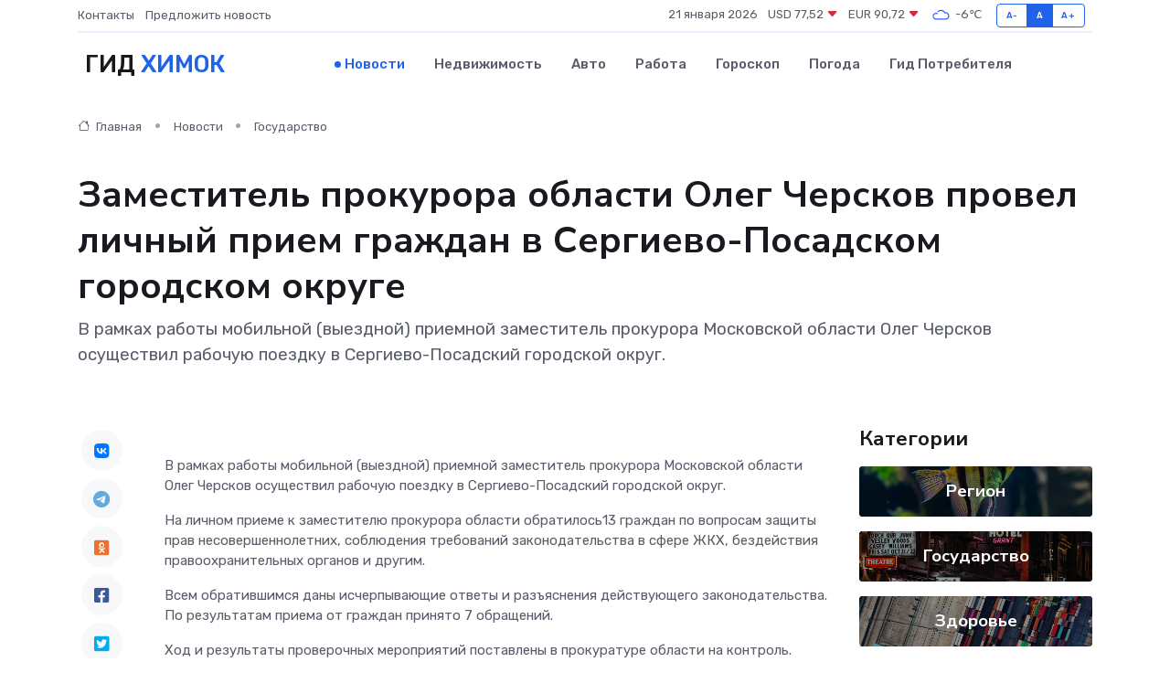

--- FILE ---
content_type: text/html; charset=utf-8
request_url: https://www.google.com/recaptcha/api2/aframe
body_size: 266
content:
<!DOCTYPE HTML><html><head><meta http-equiv="content-type" content="text/html; charset=UTF-8"></head><body><script nonce="G--GwehXUSDhbrLZlchueA">/** Anti-fraud and anti-abuse applications only. See google.com/recaptcha */ try{var clients={'sodar':'https://pagead2.googlesyndication.com/pagead/sodar?'};window.addEventListener("message",function(a){try{if(a.source===window.parent){var b=JSON.parse(a.data);var c=clients[b['id']];if(c){var d=document.createElement('img');d.src=c+b['params']+'&rc='+(localStorage.getItem("rc::a")?sessionStorage.getItem("rc::b"):"");window.document.body.appendChild(d);sessionStorage.setItem("rc::e",parseInt(sessionStorage.getItem("rc::e")||0)+1);localStorage.setItem("rc::h",'1769018417439');}}}catch(b){}});window.parent.postMessage("_grecaptcha_ready", "*");}catch(b){}</script></body></html>